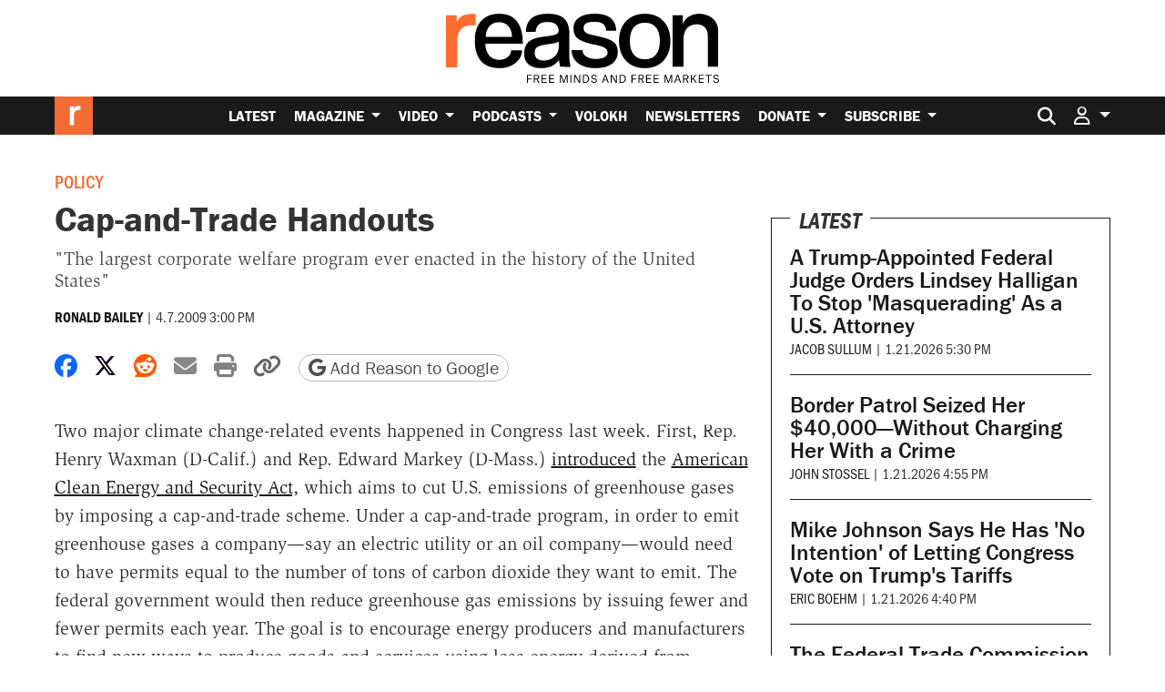

--- FILE ---
content_type: text/html; charset=utf-8
request_url: https://www.google.com/recaptcha/api2/anchor?ar=1&k=6LeMnkUaAAAAALL8T1-XAyB7vxpOeTExu6KwR48-&co=aHR0cHM6Ly9yZWFzb24uY29tOjQ0Mw..&hl=en&v=PoyoqOPhxBO7pBk68S4YbpHZ&size=invisible&anchor-ms=20000&execute-ms=30000&cb=8eybp4c8h37k
body_size: 48752
content:
<!DOCTYPE HTML><html dir="ltr" lang="en"><head><meta http-equiv="Content-Type" content="text/html; charset=UTF-8">
<meta http-equiv="X-UA-Compatible" content="IE=edge">
<title>reCAPTCHA</title>
<style type="text/css">
/* cyrillic-ext */
@font-face {
  font-family: 'Roboto';
  font-style: normal;
  font-weight: 400;
  font-stretch: 100%;
  src: url(//fonts.gstatic.com/s/roboto/v48/KFO7CnqEu92Fr1ME7kSn66aGLdTylUAMa3GUBHMdazTgWw.woff2) format('woff2');
  unicode-range: U+0460-052F, U+1C80-1C8A, U+20B4, U+2DE0-2DFF, U+A640-A69F, U+FE2E-FE2F;
}
/* cyrillic */
@font-face {
  font-family: 'Roboto';
  font-style: normal;
  font-weight: 400;
  font-stretch: 100%;
  src: url(//fonts.gstatic.com/s/roboto/v48/KFO7CnqEu92Fr1ME7kSn66aGLdTylUAMa3iUBHMdazTgWw.woff2) format('woff2');
  unicode-range: U+0301, U+0400-045F, U+0490-0491, U+04B0-04B1, U+2116;
}
/* greek-ext */
@font-face {
  font-family: 'Roboto';
  font-style: normal;
  font-weight: 400;
  font-stretch: 100%;
  src: url(//fonts.gstatic.com/s/roboto/v48/KFO7CnqEu92Fr1ME7kSn66aGLdTylUAMa3CUBHMdazTgWw.woff2) format('woff2');
  unicode-range: U+1F00-1FFF;
}
/* greek */
@font-face {
  font-family: 'Roboto';
  font-style: normal;
  font-weight: 400;
  font-stretch: 100%;
  src: url(//fonts.gstatic.com/s/roboto/v48/KFO7CnqEu92Fr1ME7kSn66aGLdTylUAMa3-UBHMdazTgWw.woff2) format('woff2');
  unicode-range: U+0370-0377, U+037A-037F, U+0384-038A, U+038C, U+038E-03A1, U+03A3-03FF;
}
/* math */
@font-face {
  font-family: 'Roboto';
  font-style: normal;
  font-weight: 400;
  font-stretch: 100%;
  src: url(//fonts.gstatic.com/s/roboto/v48/KFO7CnqEu92Fr1ME7kSn66aGLdTylUAMawCUBHMdazTgWw.woff2) format('woff2');
  unicode-range: U+0302-0303, U+0305, U+0307-0308, U+0310, U+0312, U+0315, U+031A, U+0326-0327, U+032C, U+032F-0330, U+0332-0333, U+0338, U+033A, U+0346, U+034D, U+0391-03A1, U+03A3-03A9, U+03B1-03C9, U+03D1, U+03D5-03D6, U+03F0-03F1, U+03F4-03F5, U+2016-2017, U+2034-2038, U+203C, U+2040, U+2043, U+2047, U+2050, U+2057, U+205F, U+2070-2071, U+2074-208E, U+2090-209C, U+20D0-20DC, U+20E1, U+20E5-20EF, U+2100-2112, U+2114-2115, U+2117-2121, U+2123-214F, U+2190, U+2192, U+2194-21AE, U+21B0-21E5, U+21F1-21F2, U+21F4-2211, U+2213-2214, U+2216-22FF, U+2308-230B, U+2310, U+2319, U+231C-2321, U+2336-237A, U+237C, U+2395, U+239B-23B7, U+23D0, U+23DC-23E1, U+2474-2475, U+25AF, U+25B3, U+25B7, U+25BD, U+25C1, U+25CA, U+25CC, U+25FB, U+266D-266F, U+27C0-27FF, U+2900-2AFF, U+2B0E-2B11, U+2B30-2B4C, U+2BFE, U+3030, U+FF5B, U+FF5D, U+1D400-1D7FF, U+1EE00-1EEFF;
}
/* symbols */
@font-face {
  font-family: 'Roboto';
  font-style: normal;
  font-weight: 400;
  font-stretch: 100%;
  src: url(//fonts.gstatic.com/s/roboto/v48/KFO7CnqEu92Fr1ME7kSn66aGLdTylUAMaxKUBHMdazTgWw.woff2) format('woff2');
  unicode-range: U+0001-000C, U+000E-001F, U+007F-009F, U+20DD-20E0, U+20E2-20E4, U+2150-218F, U+2190, U+2192, U+2194-2199, U+21AF, U+21E6-21F0, U+21F3, U+2218-2219, U+2299, U+22C4-22C6, U+2300-243F, U+2440-244A, U+2460-24FF, U+25A0-27BF, U+2800-28FF, U+2921-2922, U+2981, U+29BF, U+29EB, U+2B00-2BFF, U+4DC0-4DFF, U+FFF9-FFFB, U+10140-1018E, U+10190-1019C, U+101A0, U+101D0-101FD, U+102E0-102FB, U+10E60-10E7E, U+1D2C0-1D2D3, U+1D2E0-1D37F, U+1F000-1F0FF, U+1F100-1F1AD, U+1F1E6-1F1FF, U+1F30D-1F30F, U+1F315, U+1F31C, U+1F31E, U+1F320-1F32C, U+1F336, U+1F378, U+1F37D, U+1F382, U+1F393-1F39F, U+1F3A7-1F3A8, U+1F3AC-1F3AF, U+1F3C2, U+1F3C4-1F3C6, U+1F3CA-1F3CE, U+1F3D4-1F3E0, U+1F3ED, U+1F3F1-1F3F3, U+1F3F5-1F3F7, U+1F408, U+1F415, U+1F41F, U+1F426, U+1F43F, U+1F441-1F442, U+1F444, U+1F446-1F449, U+1F44C-1F44E, U+1F453, U+1F46A, U+1F47D, U+1F4A3, U+1F4B0, U+1F4B3, U+1F4B9, U+1F4BB, U+1F4BF, U+1F4C8-1F4CB, U+1F4D6, U+1F4DA, U+1F4DF, U+1F4E3-1F4E6, U+1F4EA-1F4ED, U+1F4F7, U+1F4F9-1F4FB, U+1F4FD-1F4FE, U+1F503, U+1F507-1F50B, U+1F50D, U+1F512-1F513, U+1F53E-1F54A, U+1F54F-1F5FA, U+1F610, U+1F650-1F67F, U+1F687, U+1F68D, U+1F691, U+1F694, U+1F698, U+1F6AD, U+1F6B2, U+1F6B9-1F6BA, U+1F6BC, U+1F6C6-1F6CF, U+1F6D3-1F6D7, U+1F6E0-1F6EA, U+1F6F0-1F6F3, U+1F6F7-1F6FC, U+1F700-1F7FF, U+1F800-1F80B, U+1F810-1F847, U+1F850-1F859, U+1F860-1F887, U+1F890-1F8AD, U+1F8B0-1F8BB, U+1F8C0-1F8C1, U+1F900-1F90B, U+1F93B, U+1F946, U+1F984, U+1F996, U+1F9E9, U+1FA00-1FA6F, U+1FA70-1FA7C, U+1FA80-1FA89, U+1FA8F-1FAC6, U+1FACE-1FADC, U+1FADF-1FAE9, U+1FAF0-1FAF8, U+1FB00-1FBFF;
}
/* vietnamese */
@font-face {
  font-family: 'Roboto';
  font-style: normal;
  font-weight: 400;
  font-stretch: 100%;
  src: url(//fonts.gstatic.com/s/roboto/v48/KFO7CnqEu92Fr1ME7kSn66aGLdTylUAMa3OUBHMdazTgWw.woff2) format('woff2');
  unicode-range: U+0102-0103, U+0110-0111, U+0128-0129, U+0168-0169, U+01A0-01A1, U+01AF-01B0, U+0300-0301, U+0303-0304, U+0308-0309, U+0323, U+0329, U+1EA0-1EF9, U+20AB;
}
/* latin-ext */
@font-face {
  font-family: 'Roboto';
  font-style: normal;
  font-weight: 400;
  font-stretch: 100%;
  src: url(//fonts.gstatic.com/s/roboto/v48/KFO7CnqEu92Fr1ME7kSn66aGLdTylUAMa3KUBHMdazTgWw.woff2) format('woff2');
  unicode-range: U+0100-02BA, U+02BD-02C5, U+02C7-02CC, U+02CE-02D7, U+02DD-02FF, U+0304, U+0308, U+0329, U+1D00-1DBF, U+1E00-1E9F, U+1EF2-1EFF, U+2020, U+20A0-20AB, U+20AD-20C0, U+2113, U+2C60-2C7F, U+A720-A7FF;
}
/* latin */
@font-face {
  font-family: 'Roboto';
  font-style: normal;
  font-weight: 400;
  font-stretch: 100%;
  src: url(//fonts.gstatic.com/s/roboto/v48/KFO7CnqEu92Fr1ME7kSn66aGLdTylUAMa3yUBHMdazQ.woff2) format('woff2');
  unicode-range: U+0000-00FF, U+0131, U+0152-0153, U+02BB-02BC, U+02C6, U+02DA, U+02DC, U+0304, U+0308, U+0329, U+2000-206F, U+20AC, U+2122, U+2191, U+2193, U+2212, U+2215, U+FEFF, U+FFFD;
}
/* cyrillic-ext */
@font-face {
  font-family: 'Roboto';
  font-style: normal;
  font-weight: 500;
  font-stretch: 100%;
  src: url(//fonts.gstatic.com/s/roboto/v48/KFO7CnqEu92Fr1ME7kSn66aGLdTylUAMa3GUBHMdazTgWw.woff2) format('woff2');
  unicode-range: U+0460-052F, U+1C80-1C8A, U+20B4, U+2DE0-2DFF, U+A640-A69F, U+FE2E-FE2F;
}
/* cyrillic */
@font-face {
  font-family: 'Roboto';
  font-style: normal;
  font-weight: 500;
  font-stretch: 100%;
  src: url(//fonts.gstatic.com/s/roboto/v48/KFO7CnqEu92Fr1ME7kSn66aGLdTylUAMa3iUBHMdazTgWw.woff2) format('woff2');
  unicode-range: U+0301, U+0400-045F, U+0490-0491, U+04B0-04B1, U+2116;
}
/* greek-ext */
@font-face {
  font-family: 'Roboto';
  font-style: normal;
  font-weight: 500;
  font-stretch: 100%;
  src: url(//fonts.gstatic.com/s/roboto/v48/KFO7CnqEu92Fr1ME7kSn66aGLdTylUAMa3CUBHMdazTgWw.woff2) format('woff2');
  unicode-range: U+1F00-1FFF;
}
/* greek */
@font-face {
  font-family: 'Roboto';
  font-style: normal;
  font-weight: 500;
  font-stretch: 100%;
  src: url(//fonts.gstatic.com/s/roboto/v48/KFO7CnqEu92Fr1ME7kSn66aGLdTylUAMa3-UBHMdazTgWw.woff2) format('woff2');
  unicode-range: U+0370-0377, U+037A-037F, U+0384-038A, U+038C, U+038E-03A1, U+03A3-03FF;
}
/* math */
@font-face {
  font-family: 'Roboto';
  font-style: normal;
  font-weight: 500;
  font-stretch: 100%;
  src: url(//fonts.gstatic.com/s/roboto/v48/KFO7CnqEu92Fr1ME7kSn66aGLdTylUAMawCUBHMdazTgWw.woff2) format('woff2');
  unicode-range: U+0302-0303, U+0305, U+0307-0308, U+0310, U+0312, U+0315, U+031A, U+0326-0327, U+032C, U+032F-0330, U+0332-0333, U+0338, U+033A, U+0346, U+034D, U+0391-03A1, U+03A3-03A9, U+03B1-03C9, U+03D1, U+03D5-03D6, U+03F0-03F1, U+03F4-03F5, U+2016-2017, U+2034-2038, U+203C, U+2040, U+2043, U+2047, U+2050, U+2057, U+205F, U+2070-2071, U+2074-208E, U+2090-209C, U+20D0-20DC, U+20E1, U+20E5-20EF, U+2100-2112, U+2114-2115, U+2117-2121, U+2123-214F, U+2190, U+2192, U+2194-21AE, U+21B0-21E5, U+21F1-21F2, U+21F4-2211, U+2213-2214, U+2216-22FF, U+2308-230B, U+2310, U+2319, U+231C-2321, U+2336-237A, U+237C, U+2395, U+239B-23B7, U+23D0, U+23DC-23E1, U+2474-2475, U+25AF, U+25B3, U+25B7, U+25BD, U+25C1, U+25CA, U+25CC, U+25FB, U+266D-266F, U+27C0-27FF, U+2900-2AFF, U+2B0E-2B11, U+2B30-2B4C, U+2BFE, U+3030, U+FF5B, U+FF5D, U+1D400-1D7FF, U+1EE00-1EEFF;
}
/* symbols */
@font-face {
  font-family: 'Roboto';
  font-style: normal;
  font-weight: 500;
  font-stretch: 100%;
  src: url(//fonts.gstatic.com/s/roboto/v48/KFO7CnqEu92Fr1ME7kSn66aGLdTylUAMaxKUBHMdazTgWw.woff2) format('woff2');
  unicode-range: U+0001-000C, U+000E-001F, U+007F-009F, U+20DD-20E0, U+20E2-20E4, U+2150-218F, U+2190, U+2192, U+2194-2199, U+21AF, U+21E6-21F0, U+21F3, U+2218-2219, U+2299, U+22C4-22C6, U+2300-243F, U+2440-244A, U+2460-24FF, U+25A0-27BF, U+2800-28FF, U+2921-2922, U+2981, U+29BF, U+29EB, U+2B00-2BFF, U+4DC0-4DFF, U+FFF9-FFFB, U+10140-1018E, U+10190-1019C, U+101A0, U+101D0-101FD, U+102E0-102FB, U+10E60-10E7E, U+1D2C0-1D2D3, U+1D2E0-1D37F, U+1F000-1F0FF, U+1F100-1F1AD, U+1F1E6-1F1FF, U+1F30D-1F30F, U+1F315, U+1F31C, U+1F31E, U+1F320-1F32C, U+1F336, U+1F378, U+1F37D, U+1F382, U+1F393-1F39F, U+1F3A7-1F3A8, U+1F3AC-1F3AF, U+1F3C2, U+1F3C4-1F3C6, U+1F3CA-1F3CE, U+1F3D4-1F3E0, U+1F3ED, U+1F3F1-1F3F3, U+1F3F5-1F3F7, U+1F408, U+1F415, U+1F41F, U+1F426, U+1F43F, U+1F441-1F442, U+1F444, U+1F446-1F449, U+1F44C-1F44E, U+1F453, U+1F46A, U+1F47D, U+1F4A3, U+1F4B0, U+1F4B3, U+1F4B9, U+1F4BB, U+1F4BF, U+1F4C8-1F4CB, U+1F4D6, U+1F4DA, U+1F4DF, U+1F4E3-1F4E6, U+1F4EA-1F4ED, U+1F4F7, U+1F4F9-1F4FB, U+1F4FD-1F4FE, U+1F503, U+1F507-1F50B, U+1F50D, U+1F512-1F513, U+1F53E-1F54A, U+1F54F-1F5FA, U+1F610, U+1F650-1F67F, U+1F687, U+1F68D, U+1F691, U+1F694, U+1F698, U+1F6AD, U+1F6B2, U+1F6B9-1F6BA, U+1F6BC, U+1F6C6-1F6CF, U+1F6D3-1F6D7, U+1F6E0-1F6EA, U+1F6F0-1F6F3, U+1F6F7-1F6FC, U+1F700-1F7FF, U+1F800-1F80B, U+1F810-1F847, U+1F850-1F859, U+1F860-1F887, U+1F890-1F8AD, U+1F8B0-1F8BB, U+1F8C0-1F8C1, U+1F900-1F90B, U+1F93B, U+1F946, U+1F984, U+1F996, U+1F9E9, U+1FA00-1FA6F, U+1FA70-1FA7C, U+1FA80-1FA89, U+1FA8F-1FAC6, U+1FACE-1FADC, U+1FADF-1FAE9, U+1FAF0-1FAF8, U+1FB00-1FBFF;
}
/* vietnamese */
@font-face {
  font-family: 'Roboto';
  font-style: normal;
  font-weight: 500;
  font-stretch: 100%;
  src: url(//fonts.gstatic.com/s/roboto/v48/KFO7CnqEu92Fr1ME7kSn66aGLdTylUAMa3OUBHMdazTgWw.woff2) format('woff2');
  unicode-range: U+0102-0103, U+0110-0111, U+0128-0129, U+0168-0169, U+01A0-01A1, U+01AF-01B0, U+0300-0301, U+0303-0304, U+0308-0309, U+0323, U+0329, U+1EA0-1EF9, U+20AB;
}
/* latin-ext */
@font-face {
  font-family: 'Roboto';
  font-style: normal;
  font-weight: 500;
  font-stretch: 100%;
  src: url(//fonts.gstatic.com/s/roboto/v48/KFO7CnqEu92Fr1ME7kSn66aGLdTylUAMa3KUBHMdazTgWw.woff2) format('woff2');
  unicode-range: U+0100-02BA, U+02BD-02C5, U+02C7-02CC, U+02CE-02D7, U+02DD-02FF, U+0304, U+0308, U+0329, U+1D00-1DBF, U+1E00-1E9F, U+1EF2-1EFF, U+2020, U+20A0-20AB, U+20AD-20C0, U+2113, U+2C60-2C7F, U+A720-A7FF;
}
/* latin */
@font-face {
  font-family: 'Roboto';
  font-style: normal;
  font-weight: 500;
  font-stretch: 100%;
  src: url(//fonts.gstatic.com/s/roboto/v48/KFO7CnqEu92Fr1ME7kSn66aGLdTylUAMa3yUBHMdazQ.woff2) format('woff2');
  unicode-range: U+0000-00FF, U+0131, U+0152-0153, U+02BB-02BC, U+02C6, U+02DA, U+02DC, U+0304, U+0308, U+0329, U+2000-206F, U+20AC, U+2122, U+2191, U+2193, U+2212, U+2215, U+FEFF, U+FFFD;
}
/* cyrillic-ext */
@font-face {
  font-family: 'Roboto';
  font-style: normal;
  font-weight: 900;
  font-stretch: 100%;
  src: url(//fonts.gstatic.com/s/roboto/v48/KFO7CnqEu92Fr1ME7kSn66aGLdTylUAMa3GUBHMdazTgWw.woff2) format('woff2');
  unicode-range: U+0460-052F, U+1C80-1C8A, U+20B4, U+2DE0-2DFF, U+A640-A69F, U+FE2E-FE2F;
}
/* cyrillic */
@font-face {
  font-family: 'Roboto';
  font-style: normal;
  font-weight: 900;
  font-stretch: 100%;
  src: url(//fonts.gstatic.com/s/roboto/v48/KFO7CnqEu92Fr1ME7kSn66aGLdTylUAMa3iUBHMdazTgWw.woff2) format('woff2');
  unicode-range: U+0301, U+0400-045F, U+0490-0491, U+04B0-04B1, U+2116;
}
/* greek-ext */
@font-face {
  font-family: 'Roboto';
  font-style: normal;
  font-weight: 900;
  font-stretch: 100%;
  src: url(//fonts.gstatic.com/s/roboto/v48/KFO7CnqEu92Fr1ME7kSn66aGLdTylUAMa3CUBHMdazTgWw.woff2) format('woff2');
  unicode-range: U+1F00-1FFF;
}
/* greek */
@font-face {
  font-family: 'Roboto';
  font-style: normal;
  font-weight: 900;
  font-stretch: 100%;
  src: url(//fonts.gstatic.com/s/roboto/v48/KFO7CnqEu92Fr1ME7kSn66aGLdTylUAMa3-UBHMdazTgWw.woff2) format('woff2');
  unicode-range: U+0370-0377, U+037A-037F, U+0384-038A, U+038C, U+038E-03A1, U+03A3-03FF;
}
/* math */
@font-face {
  font-family: 'Roboto';
  font-style: normal;
  font-weight: 900;
  font-stretch: 100%;
  src: url(//fonts.gstatic.com/s/roboto/v48/KFO7CnqEu92Fr1ME7kSn66aGLdTylUAMawCUBHMdazTgWw.woff2) format('woff2');
  unicode-range: U+0302-0303, U+0305, U+0307-0308, U+0310, U+0312, U+0315, U+031A, U+0326-0327, U+032C, U+032F-0330, U+0332-0333, U+0338, U+033A, U+0346, U+034D, U+0391-03A1, U+03A3-03A9, U+03B1-03C9, U+03D1, U+03D5-03D6, U+03F0-03F1, U+03F4-03F5, U+2016-2017, U+2034-2038, U+203C, U+2040, U+2043, U+2047, U+2050, U+2057, U+205F, U+2070-2071, U+2074-208E, U+2090-209C, U+20D0-20DC, U+20E1, U+20E5-20EF, U+2100-2112, U+2114-2115, U+2117-2121, U+2123-214F, U+2190, U+2192, U+2194-21AE, U+21B0-21E5, U+21F1-21F2, U+21F4-2211, U+2213-2214, U+2216-22FF, U+2308-230B, U+2310, U+2319, U+231C-2321, U+2336-237A, U+237C, U+2395, U+239B-23B7, U+23D0, U+23DC-23E1, U+2474-2475, U+25AF, U+25B3, U+25B7, U+25BD, U+25C1, U+25CA, U+25CC, U+25FB, U+266D-266F, U+27C0-27FF, U+2900-2AFF, U+2B0E-2B11, U+2B30-2B4C, U+2BFE, U+3030, U+FF5B, U+FF5D, U+1D400-1D7FF, U+1EE00-1EEFF;
}
/* symbols */
@font-face {
  font-family: 'Roboto';
  font-style: normal;
  font-weight: 900;
  font-stretch: 100%;
  src: url(//fonts.gstatic.com/s/roboto/v48/KFO7CnqEu92Fr1ME7kSn66aGLdTylUAMaxKUBHMdazTgWw.woff2) format('woff2');
  unicode-range: U+0001-000C, U+000E-001F, U+007F-009F, U+20DD-20E0, U+20E2-20E4, U+2150-218F, U+2190, U+2192, U+2194-2199, U+21AF, U+21E6-21F0, U+21F3, U+2218-2219, U+2299, U+22C4-22C6, U+2300-243F, U+2440-244A, U+2460-24FF, U+25A0-27BF, U+2800-28FF, U+2921-2922, U+2981, U+29BF, U+29EB, U+2B00-2BFF, U+4DC0-4DFF, U+FFF9-FFFB, U+10140-1018E, U+10190-1019C, U+101A0, U+101D0-101FD, U+102E0-102FB, U+10E60-10E7E, U+1D2C0-1D2D3, U+1D2E0-1D37F, U+1F000-1F0FF, U+1F100-1F1AD, U+1F1E6-1F1FF, U+1F30D-1F30F, U+1F315, U+1F31C, U+1F31E, U+1F320-1F32C, U+1F336, U+1F378, U+1F37D, U+1F382, U+1F393-1F39F, U+1F3A7-1F3A8, U+1F3AC-1F3AF, U+1F3C2, U+1F3C4-1F3C6, U+1F3CA-1F3CE, U+1F3D4-1F3E0, U+1F3ED, U+1F3F1-1F3F3, U+1F3F5-1F3F7, U+1F408, U+1F415, U+1F41F, U+1F426, U+1F43F, U+1F441-1F442, U+1F444, U+1F446-1F449, U+1F44C-1F44E, U+1F453, U+1F46A, U+1F47D, U+1F4A3, U+1F4B0, U+1F4B3, U+1F4B9, U+1F4BB, U+1F4BF, U+1F4C8-1F4CB, U+1F4D6, U+1F4DA, U+1F4DF, U+1F4E3-1F4E6, U+1F4EA-1F4ED, U+1F4F7, U+1F4F9-1F4FB, U+1F4FD-1F4FE, U+1F503, U+1F507-1F50B, U+1F50D, U+1F512-1F513, U+1F53E-1F54A, U+1F54F-1F5FA, U+1F610, U+1F650-1F67F, U+1F687, U+1F68D, U+1F691, U+1F694, U+1F698, U+1F6AD, U+1F6B2, U+1F6B9-1F6BA, U+1F6BC, U+1F6C6-1F6CF, U+1F6D3-1F6D7, U+1F6E0-1F6EA, U+1F6F0-1F6F3, U+1F6F7-1F6FC, U+1F700-1F7FF, U+1F800-1F80B, U+1F810-1F847, U+1F850-1F859, U+1F860-1F887, U+1F890-1F8AD, U+1F8B0-1F8BB, U+1F8C0-1F8C1, U+1F900-1F90B, U+1F93B, U+1F946, U+1F984, U+1F996, U+1F9E9, U+1FA00-1FA6F, U+1FA70-1FA7C, U+1FA80-1FA89, U+1FA8F-1FAC6, U+1FACE-1FADC, U+1FADF-1FAE9, U+1FAF0-1FAF8, U+1FB00-1FBFF;
}
/* vietnamese */
@font-face {
  font-family: 'Roboto';
  font-style: normal;
  font-weight: 900;
  font-stretch: 100%;
  src: url(//fonts.gstatic.com/s/roboto/v48/KFO7CnqEu92Fr1ME7kSn66aGLdTylUAMa3OUBHMdazTgWw.woff2) format('woff2');
  unicode-range: U+0102-0103, U+0110-0111, U+0128-0129, U+0168-0169, U+01A0-01A1, U+01AF-01B0, U+0300-0301, U+0303-0304, U+0308-0309, U+0323, U+0329, U+1EA0-1EF9, U+20AB;
}
/* latin-ext */
@font-face {
  font-family: 'Roboto';
  font-style: normal;
  font-weight: 900;
  font-stretch: 100%;
  src: url(//fonts.gstatic.com/s/roboto/v48/KFO7CnqEu92Fr1ME7kSn66aGLdTylUAMa3KUBHMdazTgWw.woff2) format('woff2');
  unicode-range: U+0100-02BA, U+02BD-02C5, U+02C7-02CC, U+02CE-02D7, U+02DD-02FF, U+0304, U+0308, U+0329, U+1D00-1DBF, U+1E00-1E9F, U+1EF2-1EFF, U+2020, U+20A0-20AB, U+20AD-20C0, U+2113, U+2C60-2C7F, U+A720-A7FF;
}
/* latin */
@font-face {
  font-family: 'Roboto';
  font-style: normal;
  font-weight: 900;
  font-stretch: 100%;
  src: url(//fonts.gstatic.com/s/roboto/v48/KFO7CnqEu92Fr1ME7kSn66aGLdTylUAMa3yUBHMdazQ.woff2) format('woff2');
  unicode-range: U+0000-00FF, U+0131, U+0152-0153, U+02BB-02BC, U+02C6, U+02DA, U+02DC, U+0304, U+0308, U+0329, U+2000-206F, U+20AC, U+2122, U+2191, U+2193, U+2212, U+2215, U+FEFF, U+FFFD;
}

</style>
<link rel="stylesheet" type="text/css" href="https://www.gstatic.com/recaptcha/releases/PoyoqOPhxBO7pBk68S4YbpHZ/styles__ltr.css">
<script nonce="wPOOfzasi8tnmZ8naIZFfg" type="text/javascript">window['__recaptcha_api'] = 'https://www.google.com/recaptcha/api2/';</script>
<script type="text/javascript" src="https://www.gstatic.com/recaptcha/releases/PoyoqOPhxBO7pBk68S4YbpHZ/recaptcha__en.js" nonce="wPOOfzasi8tnmZ8naIZFfg">
      
    </script></head>
<body><div id="rc-anchor-alert" class="rc-anchor-alert"></div>
<input type="hidden" id="recaptcha-token" value="[base64]">
<script type="text/javascript" nonce="wPOOfzasi8tnmZ8naIZFfg">
      recaptcha.anchor.Main.init("[\x22ainput\x22,[\x22bgdata\x22,\x22\x22,\[base64]/[base64]/[base64]/[base64]/[base64]/[base64]/KGcoTywyNTMsTy5PKSxVRyhPLEMpKTpnKE8sMjUzLEMpLE8pKSxsKSksTykpfSxieT1mdW5jdGlvbihDLE8sdSxsKXtmb3IobD0odT1SKEMpLDApO08+MDtPLS0pbD1sPDw4fFooQyk7ZyhDLHUsbCl9LFVHPWZ1bmN0aW9uKEMsTyl7Qy5pLmxlbmd0aD4xMDQ/[base64]/[base64]/[base64]/[base64]/[base64]/[base64]/[base64]\\u003d\x22,\[base64]\x22,\[base64]/[base64]/CcKJF2vDjRFGwp7DtsOyEVzCgBTChcOFHsK6bMKdXsOmwovCqU43wpY0wqPDrn3CjMO/[base64]/wpjCv050wrPDjcOiCsOGSMOMJ8OGE8ODw4VJwpfCvMOCw5/CrcO6w4/DncOlUMKNw5Qtw6xaBsKdw6c/wpzDhg87X1opw4RDwqpMJhl5esOCwobCg8Kfw6TCmSDDpTgkJMOlacOCQMO7w4nCmMOTWS3Do2NvKyvDs8OWG8OuL20FaMO/KlbDi8OQIsKuwqbCosOfH8KYw6LDnmTDkibCvFXCuMOdw7jDlsKgM2UCHXtyIwzClMOzw6vCsMKEwp/DtcOLTsKJFyliJkkqwpwracObIiXDh8KBwokRw6vChFAnwrXCt8K/wpzCmjvDn8OCw63DscO9wp5kwpdsCMKRwo7DmMKzPcO/OMOXwrXCosO0GEPCuDzDh1fCoMOFw5R9GkpMAcO3wqwSFMKCwrzDk8OGfDzDsMO/TcOBwpXCjMKGQsKtHSgMfijCl8OncsKfe0xpw7nCmSkoPsOrGDhywovDicOqYWHCj8K/w651N8KrVsO3woZCw4p/[base64]/[base64]/GMOHEcODw6bCtsKxwoHDkBhUw6/DnmU2HcOAf8KCIcKmB8OoFxZNW8Opw6rDsMO7w5fCvcKqY2hqT8KAe1dUwrzDnsKJwqPCmsKuIcOdFyd8SBE1UWBcS8OmQ8KLwqHCtsOXwrpMw7bCusO/w5ddScOeYMOrRsOSwpIOwpvClcO4wpbDssO/w7slA0rCqHjChMOHS1vCqcK7w5nDrwfDvkbCt8KqwoVfBcOgT8O1w4nCv3XDnBpEw5zDq8KrZcKuw7/DpsOPwqIlJ8Oyw5HCoMOpKsKtwqtPZMKXUxLDjMKkw63DhTofwqfDmMKNeU3DkSbCoMK8w500wpl7dMKVwo1IWMOLJDfCoMKiRybCjk/CmAsWVMKZbmfDqQ/CoQvDliDCgF7DkDkFScOVEcOGwqXCgsO2wojCmR/CmWrDuRXDhcKIw4srb07DkS/DnwzDt8KSRcOUwrBXw5hwTMKjL1xPw6JwaHZsw7DCrMOaD8KkGizDjk/CkcOhwoXCvwpswrTDnXrDlV4BJybDokEZVhjDncODCcO2w6Qaw7UMw5c5QQtZNm3Ch8K4w73Cmkl5w4LCgBTDtTPDh8KCw7cYDW8GY8K9w67Dt8K0aMOvw7tlwrUlw6RRMMK/wp1Zw7Uiw5lJPMODPDVXdcKKw7wZwojDgcO2wromw6DDmi7DhzjCgsOhKVNFB8OeQcK6GEs6w4dbwqZ5w6sbwpUFwqHCswfDpsObBMKBw7h4w6fChMKRYsKJw43DsgBQWSbDvx3CuMOIO8O/GcOwKBdgw6knw7rDp3IhwoXDkU1FbMO7RVXCm8OFAcOrSEthLcOAw7Qww7ERw6zDsyTDszsiw4Q9anLCkMOCw73DicKUwqoeRAddw4VAwpzDgsORw6YYwoEWwqbCuWwOw4V9w5Vzw7cww6JRw4rCvsKcIF7CoU97wphhVykZwr3CrsOkKMKWAU/DmMKOIcKcwpPCnsOuCcK0w4bCoMO1wqlqw78wIsKsw6J9wqgdNltCKV5XC8K1THDDpsO7WcK7c8KSw404w6xvZikFQMOtwqDDuyE5JsKkwr/Cg8OIwqTClQMIw6jCv1gcw70/wocBwqnDgsKqwpNwKcKKLg9OSi/DhCpJw7AHPnFiwp/Dj8KNw5zDoSIaw5rChMOoARHCs8OAw5fDnMOkwpHCj3zDl8KtdMOATsKIw4/[base64]/Cm31mKHtkOmzCskJKZmHDpi3DmVx0w6DDnVFTw73CncK3a19lwr7CrMK2w7hTw4tgw7xqfsOYwrjCpg7CmFnCrlFIw6vDiyTDpMO+wocQwopsQsKgwpvDiMKawphsw5w0w6HDnhHChABNQi7CqMOIw5/Ch8KQNsOcwr/Du3jDh8KtdcK9H30Hw6fCscKSHQsqKcKyeypcwpMhwqAZwrY8eMORI1jCjsKzw5wZFcKpRCsjw40OwrnDvDhLZsKjPU7CisOeFnTCr8KXCiBTwr16w70decKVw63CpsOzEsOCci4Ow5bDtsO3w4glPMKkwpEJw5/[base64]/DoWPDnWHDiC1kU8KwO18lIUwtw4lxP8KJwrQ+U8KpMAweLjXDogzCocKUFC3CviA0JMKVC23DoMOCM1vDjsOZV8OiDwclw5rDmcO/[base64]/[base64]/[base64]/CksOkw61Qd0zCkcK+woXCusOowowkeMO/LjXDk8KNHxx8wqAbTz4xXMOYL8OXPk3Di2kyVEfDqXtGw48LCErDhcOtM8Orwp/DgGTCpMOqw4bCsMKfAQZxwpDCvcK3wqhLwqNsCsKvD8OzYMOUw5VwwqbDj03Cu8OwMTzCrU3CjsKsZD3DusOBS8O8w7TCrMO2wq0MwpFFRlLDgcO7Jg0PwonCsSTClkHChnsMFyNzwrPDvUsScmPDmmTDpcOoUmpQw4Z1SgoQNsKnAsO9G3/CsnHDrsOcw6I+w5dGKHZMw4oEw7jCgB3Cu0wcPcOuemYvwo8Ta8K5HsK6w7HClCkRwpZlwpfCrXDCvlTDjMOzMVzDtifClndKw4FzWC3DisOLwpIpDcOMw73Di23Ck1DCgRduXsOWecOec8OIW3ojGHBNwrMxwpTDrTcoB8O8woHDq8OqwrhLTMOmG8Kiw4I/w5s0L8KtwoLDi1XDlxjDusOEchbCtsKUM8Kywq3CrVwFGGDDvBfCv8OKwpFROMOWbMKZwr9pw5lsakvCmcOaFMKpFysCw5HDi1Z5w5p7c0nChg5cw6N9w6Vdw71Tf2DCvS3Dr8Obw6fCtMOlw4LCk0jCrcODwrlvw7xlw4EEa8KcWMKTP8KMT37CksOPw7/CkiTDrcKJw5k2w6TCmS3DnMKywpjCrsOFw5/DhsK5TMKUAMO3QWgSwqUdw5x1K1DCvW7ChCXCi8O6w4JVbsO7DEATwocFHcOrJwsIw6zCicKfwqPCuMKaw5krZcONwrnDkyTDvcOUeMOAbDTCsMO0IBLCkcKuw59Ewp3CrMOZwrEPFBrDjMKecCxrw7zCjwwfw6HDmzsGQio6w6Nrwp5ye8OkPX/CrUHDocOaw4rCpCtTwqfDnsKVw57DocOCWsOHc1TCucKswqDCpsOAw5hqwrnCrisdc1RIw53Dr8KWfhgnFsK/wqddam/DtcO1E0DCq2IXwr4zw5U4w5JTHVc7w6PDpMKccTPDmjQ9wqPChD9YfMK8w77CjsKDw5JBw74pYsOZKijDoD7DtRA/OsKtw7Amw57DhHV7w4ZNFcO1w6LCi8KmMwnDhVpzwpHCl2dgwr9Ibh3DgnjCnsOdw6fCo0jCuBzDszB7csKFwrTCmsOHw4vCgWUAw63DusOfYhbDiMOIwrfCicKHXlAowqTCrCA2LFkzw5TCm8OewqTCshtWDXfDkivDssKTB8KaBHN/[base64]/DtcKwEFNxB8KTwpjDtBgLwofDh8O/w4Zew63CugZcFMKzUMOPMW3DkMKPektCwrAbf8OuGk7DsH5SwpMWwqQRwq1uWyTCngjCgzXDiQ/[base64]/V0TDoHjDosKIwr7DrQ9Jw6TCvcKSwrUEPMKxwofDriPDglzDrBo/wozDnXbDnnwoGsK4TcKPwpfCpn/DiCLDk8KiwqYlwpxJMsOew4Q+w5c5ecKewpgoU8OdcnM+G8O0HsK4CC4dwoYnw7zCpMKxwqJ5w6rDuS7DlT0RTTjCuGLDhcKgw6chwrbCjRXDtQACwpHDpsKYw4DCtVELwrLDtyXCi8K5HcO1w4fDm8KQwr/[base64]/Cg8KywpRHAsOZE8K5JSXCqMK+fsK2w7BLw4fDrx9zwpMiKWLDoEh7w4YoMRZFT3jCssKuwpDDnsOcZR90wpzCsxFlQsOyAjlZw5l8wqnCqkDCpW7DhG7CmsOPwrEkw7ZLwr/CoMOpZcOyeH7Cl8K6wqkMw4JYwqRdw4sUwpcZw4Ucwoc7EW0EwroYXDEnazDCrTg3w7DDv8KCw4/CmcK1YcOcCsOQw6MRwoZtVlvCiCA1MUwZwq7DlwUCwqbDtcK2w7sYdQp3wr7CvcK1Z0vCpcKzWsOlCj/DhFE6HWzDncOrY21EQsKKb3bDk8O0d8KUXVfCr00Qw5rCmsO9D8O8w43DkRjCjcKCcGXCtkFiw79bwqlIwoJYdcOKOFwRczMew4EnFB/DncKlbMODwpDDt8Kzwol2GADDlFzDuGB4eVfDkMOOMMKkwowzV8KpOMKMRMKTwqQdSAcodwbDksKpw7Ywwp7CgMKTwoFxwpZ8w54ZOcKxw5ceZsK8w4gZFG7DtTtFLzDChmrCjhk6w7LClBDCl8K8w7/CtAA9VsKAfWswUMO2RMOkwovCksOgw64pw4bClsKyTQnDum1FwpzDpVtVXsKQwpV2wrTClxLDmXhYcjgcwqLDhMOGw5Jvwrogw4zDr8KNBg7DhsKtwrsdwr15GMKbTyvCsMOlwp/[base64]/CgsOuwq/CusKCw6N9GcOeECtmaHcvFgbCjGPCqDPCi3bDmH4YKsOiHsKDwozCph/DuTjDjMOAGEXClcO2KMOdwpLDlMOjDsOmFcO3w50wF3wAwpXDv1LCsMOmw57CkjjCu3bDjTxIw7TDqcOywo8LfMKvw6nCsizDh8OXKljDgsOfwqUSADxYC8K1PU9mw4hWZsKhwqPCrMKDJMKKw7PDlMKbwpTClg4/[base64]/DmsO+NRMAD8KdcUEow5Myw7ktZsO4w7bCk08YwqkeckbCsC3CjMO/wpBQZMKcb8KTw5ADPRHCo8KUw5rDlcOLw5DCisK/YxnCh8KFB8KYw5oaZWpuJg3CrMKYw6rDhsKlw4bDjDdCE35UXDXCncKIFcOraMKiw7LDv8OIwqpBWsO3R8K4w6bDr8OlwoDDgiQ+GcKuKg8GGMKMw6gUQ8KcUsOFw73CrsKjYRFcGkjDgMOEVcKYGEkQSVrDmcOzMGUMYzo4wogxw5YaPMKNwp1ew73CsgJIbz/Ch8Kbw758w6cYPFQcw4/[base64]/CvsOkSjJuBlNVZ8KHXsK+K8Kyw43CnMOYwq0YwrYjTEnCjsOlNygDwrTDicKJVDEWRMK+K33CoH5XwpQEKcOZw7UOwrlZIHppUhs/w6gqd8KSw67DsTo3Zh7CuMKOQEjClsKuw5FoHTFsEHLDj3HCtMK5w43Di8KGLsOPw5hMw4jCksKPBcO5IMOvDmFCwqhINMOHw61nw5XChwjDpsKjMsOIwoDDmX7Cpz/CpMKKPyZHwpZBLh7Cpw3ChjDDo8OrPQRvw4DDkl3Dq8KEw7/Dg8KZcHhLWsKawo3CgQLCssKTN2cFw7YSwozDs2XDnD5lMsOLw6/Cg8OhHmnChcK+QRfDpcODYQ3CisOkQXjCsWVtMsKRAMOnwrvCisOGwrDCpE7Dv8KtwoJIfcOVwrB0wqXCtlvCqiPDrcKWAS/CkFrDkMOQdE3DtcO2w47CpVhCGcO3ZgTDpcKMW8OITMKxw58+wq5zwqfCscKgwoXCkMOIwooJwrzCrMOdwrnDgVLDvH9IDDdMbz9bw4RFL8K7wqF5wq7Dv3sQBmzCpngxw5ESwr9cw6zDqxbChnoYw6jCqEQ/woHDhAnDkmxBwqZWw71ew7UQZWrDo8KUf8K2wpDCmsKYwptVw7pkUD46VA5CUnvChz8wIsKSw7rDkVAqAwnDnhQMfsKtw5TDrsKzRcOKw4BMwqskwrXCuUF4wpEIegpKZXpzMcOcV8O3woRjw7rDjsKLw6IMBMK4woQcVMO4wp4DGQw6wq9YwqbCq8OUPMOgwo/[base64]/wqnDssO8w7HDtAolw5tnwqlgw6c1w47CqU7CuhLDisKwThfCoMOkZm/CkcKlNy/Dh8KIb1lWU3dowpTDsxUAwqBjw6x0w7oIw6NQdyPDl3xOHsKew6HClMOgPcKVdC/CoWwdw7R9wrbCpsOmNBhOw5LDhsKCBmLDgsKswrbCuWDDgMK9wp8KFcKfw4tBXz3DtcKVw4XCij/CjQ/[base64]/[base64]/[base64]/dsKvDQTCg3R/[base64]/w55fTcOVw60VwrlEZsODNQfCti4gwoLDoMKxwqnDm2LCmHDCthpBPcOKN8O5Vi/Di8Kew4cww657UijCg33CpcK0w6bDs8KcwqrCucK1wojCrUzDlCIsIwbClAxTwpTDkMO/HjopSTEow5/DqcO5woADHMOAHsOwKjxHwpTDpcOVwq7CqcKNeSbCvsKEw4pYw7nCjT1tFcK0w64xIjPDq8K1GMOBAArDmF8cYntmX8OIfcKpwqo8McOzwrbDgitLw4zDvcO+w5zDl8Odwo/CrcKpMcKfZcOfwrt5X8KQwphhM8OvworCgsKIS8KawqokAcOpwrA6wr3Dl8K9UMObW0LDixJwecKEw75OwoJLw60Cw5puwpvDm3JkWMK2N8OAwocEwpzDtcOWDsONViHDpcKzw5nCmcKzwrg7KcKCw4jDvBEBOcKcwrE8YVxLd8O6wqFnPStFwrEOwqdrwr/DgsKow65Kw6paw7bCvn5cX8K1w73CtMK9w5LDjCrCqcKvM3osw5g7F8Kmw4R5FXjCqGfCgFAawpvDvynDvFDCrcK9QsOLwqZQwq/CjwnCj2DDq8KCFS/[base64]/ChMO8wprDvzhbRnZawpNeCsKSw5xFCsOiwrtgwq1RXcO/Ow1PwrvCqsOHHsOlw64TORvChB3CqzPCuW4FRBLCry/Dl8OJa30Zw49jwp7Cmn9vWxtaUMKoMQzCssOfMsOrwqFnFsOsw7khw4zDq8OXw60pw40dw5E/XMKewr0+IFTCi353wqAHw5zChMOzABMJcsOKNCbDjS/CgAdjLio0woVewqLCoBXCvxfDmUZAwqzCtnzDrjVrwr0wwrDClgHDqcK8wrQZCXkYMsKFw57CicOMw7TDosOWwoLCpEN6bsOow4o6w4zDicKSB0U4wo3DklI/S8KVw7rCn8OsdMO8wqIZcMOMKsKPYWd7w6BeDMOUw7TDvhTCuMOsUjoBQDEBwrXCsy9NwqDDkzFRQcKUw71iVsOnw6/DpHHChMO0woXDugNnBSLDocKlaH3Dk2sEIRfDicOpwovDjsOlwrTDuh/[base64]/Csl4gwo9Bw7LDoMKcw6QKIcOzwpTDtk3DqD3Dp8KNLl1ceMO1w7zDtsKYFU5sw4LClsKVw4VlMcOdwrfDvVJZw4PDqhYSwpXDli8ewp1xB8KAwp4Pw6tSC8OOS2fDvCttPcK1wr/[base64]/[base64]/CgsKDD8Oew6DCscK/[base64]/W3MIwrpSI1rCpDnCtsO1wrwcwo/CssK1w5zDt1fDjn8Rwq0EYMOrw4Rnw6nDuMOEP8OPw5nDozlVwq4ZacKEw6MaO3VIw7zCucKfLMOZwocRejPDhMO/[base64]/Cr8OGTMOMMsKWwolzXnVvwpbDrFwTS8O/wofChhwZWMKSwopwwpIiADBUwpN6JCU6w7htwoofah5LwrLDrMOxw5s2wpl3XwHDiMKAPCnDgsOUHMKZw4LCgwUpAsO9wrVrwrBJw5FMw45eD0zDkzjClsKqCcOcw546ccK3w7/[base64]/[base64]/CicK5fBx0IG7CpcK3w5TCnybDkRTCucK1Fg3Du8O+w53CqQorV8OJwp8iTWo2fsOhwobDkBPDr2wIwotSfcK/TDl+w7vDvMOLF009QVXCscK/O0PCoSbCrMKebsO+e2siwoNWU8OYwobCq3VOJ8O4HcKNEmLCh8ORwqxww6HDoHHDi8KUwogmKSVdw7zCtcKHwq9LwohZKMO5Fh5NwoLCnMK1JB/CrSfCh1wERsOFw7tyK8OOZntPw7PDijt4acKaD8KZwr7DoMOTNcKSwozDnBjCnMKCGTErcRMjS27DnhjDssKEEMOKWsO2V1bDgGM1TlQ4GsKGw78aw7XDrCYIAEhFRcOBwqxhBWVMYSxmw7F8w5EyMFxgDcKlw6d2w74QTSI/EVpzcUbCu8O6bFpWwpbDs8KNbcOfVWnDmVbChSwwcQTDnsOfVMK5QMO+woDCjlvDji0hw6nCqA7DosOjwo8jf8Ogw510wqEpwo/[base64]/Cj8OMCTvCv8OMw5RbwpTCq2VcwohiwpoRw6Qww7zDgMO3Y8OvwqIzwpFeGsK3XsOXVi/CtCLDgcO1dMK1ccK/wpoJw55yRcKhwqV6w4hww6odOsKyw4nCosOUX10vw5UwwoTDnsOHGMOVw6LCisKBwplFw77Dp8K5w6LDqcOxFxQVwptaw447LABqw6NEAMOzMsOQwqVgwptmwq/[base64]/DjAbCpcKqRsKTw67ClGHDu3AIaMK0BEjCrcKrwok8wofDjkrDintUw7hZcAbDrMKzCMO/w7/DqhFSTgk8R8K3dMK4cQnDrMOyDMKNw4RqccK8wroNT8KOwoY0ekfDlcO7w5HCtMOcw7slY19LwoHDn3U1VCPCtiIlwrZdwpXDik9Qw70GHiFHw5k6wovDm8K/w4TDpi1owrIXFMKIw4s+I8KwwpjCj8KxfcKEw5QxUX42wr/CpcOabSjCnMKnwpt7wr/CgwIWwrBoXsKiwq7DpcK+J8KdEhDCnAxCTnXCl8K4DzTDr3LDkcKcwr/DgcOBw7Q9WBjCtHzCjVkYwrxVUMKGEsKQOEHDt8K3wokKwrQ9KkjCq3vCpcKJPSxFNSomLHHCusKPwo0mw4zCtcKuwoMpDgoXNkk6VsOXKcOmw61Zd8K6w6c1wo5hw6PDiQjDlAvCkMKNemM/[base64]/DrsOWw53CusKhwp7DgcK2wpdCRsKRRl5YwoQ9fn5wwpQYwrfCu8OYw4tKC8KSaMKEX8KeH1bDlnrCjiN+w4DCnMO1PRE+YnXDiyM/PEfCl8KHXHHDkSnDhlfDqV8rw7tNXBzClMOvR8Kjw5TCmcKlw4bChkAvN8O0ej7DssKLw6bCkDTDmzbCi8O4QMOYeMKew6Z1wpHCr1dOCXB1w4ljwpJIAk14OXpmw5csw415w7/Dv1IqK37CgcKpw493w7A9w7vCjMKawrPDhcOCa8O2XjlYw4JOwok4w7cnw4knwrrCghrCpGjDiMOEw4R9a1VYw73CicOjXsO0Bk81wodBGg80EMOaaSg1fcO4GMOyw6bDt8KBcVjCq8KAHiheCiVcw7LComvDhHDDnwcVMMKFcBLCvmJMQsK/JcOoGsOlw6/DhcK4EWMPwrXDkcKSwoowVhMORGfCm2FCw7LCvsOcf0LDlyZyOQfDq0nCmsKCIl9HNkvDjmFyw6omwo3ChcONw4rDonXDpsK+KMOew7rCszg7wrTDuF7DoAYdWVnDpQBWwq0AQMO4w6Aow597wrY+w7pmw7FOI8O9w6MWw4zDmDUmFxnClsKfXcO/IMOFw5U0OsO7ejzCoUQVw6nCkCjCr1Vjwq45w6cgKiIaKCrDgzLDjMO2H8ODXBjDvsOCw4VwI2JYw6TDpsKUWyLCkih/w6jCi8KDwpTCkcK6dsKMf11iRgxAwrYpwpRbw6NTwqDCrnnDsn/Dgi15w6nDh1kGwpkrdU0Aw53Crj/Cq8KQHTdNJ0PDjmvDqMK5NFPCmcOew5tUJTEvwrUDd8KJFsKzwqNqw6YKQsOFMsKfwo9Pw67Cqm/Cr8O9wpMETMOsw4N+UTLCq1xgZcODaMOqVcOVU8KbNHDDo3vDgQnDrUbDtyzDtMK7w7NBwpROwo/[base64]/[base64]/DsUIuworDhHLDn8K0w6bCrUQmw6PCmi0rwqvCoMOowoDDiMKoEWvCgcO1Cz8BwpwHwq5BwqLDqmTCvC3DpSJJHcKHwo0UIsKJwoxzVUjDvsKRNAR1d8Kdw5bCvl7DqwsZV3dPwprCnsOuTcO4wpp2wr1Qwrk/w5lpLcK5w7bDpMKqCSnDgMK8w5vDnsOWb1bCmsK3w7zCiU7DizjDkMKmaUcHaMKMwpYaw4zDsgDDh8OcXcKEaTLDgCvDuMKINcOgEGkIwr89e8OLwpUKFMO7AGJ/wqvCncOTwpRVwrcdRU3CvUgiwp3CncKQwoDDkMOew7MZWmDCkcKOFS0Nw5fDscOFNBclcsOjwpXCm0nDlsKBVkI+wpvChMO8NcOKRWTCksO9w4LCg8Ojw6vDhj1fw59hAx9Dw4JjamUMRmPDq8OjHnPCjWbDmFLDpMOLFhXDhcKgLS7CmX/CnFoGBcOJwqPCm3bDuEwRMFjDiEXDssKMwqEbBUZMRsOcXMKFwqXCu8OOOgjDo0fDqsOGF8KDwrXDsMKbI3PDvXrCnCRqwr3DtsOBGsO3bi15QGPCm8KGZMKBG8K3DCrDssOMG8OuXXXDqnzCtcOHA8OjwqAuwo7CvcOrw4bDlEg8OX/DnmkXwpfDqcO9Y8KSw5fDnUnCnsOdwq3Dr8KeelzCpcODCn8Rw69tCFzCtcOmw6PDi8OpbgBsw6Ejw7XCnV5Sw7BqdVzDlnhkw4DDkWzDnALCqcKeQCbDqMO/wo3DuMKkw4Enai8Pw6IlFsOvbcObAVvCu8K4wpnDssOnPcKWwrApHMKawr7CpMK0w7J1BcKMesKvUx3Ch8O0wr4kwoFGwobDgALCksOpw4XCmiXDsMKFwoDDvMKfHMO/YlVOwq/Cojw+IcORwpzClMKlw6bCvMOacsO0w7rDiMOhCsOkwq/CsMK6wr3DrlAyBUkJw7jCvR/Ci2kuw68gOgZFwqcpQ8OxwpV+wqnDpsKSeMKmNl5oPWLCucO+dQ9HesKkwr4sB8OWw4bDmVgQX8KCAcO5w5bDlyDDosOHw446JsKfwoDDvg13wq7CucOFwqJwJwROUsO8IwjCjnp6wrY4w4LCiwLCognDjMKIw4o/wrPDl0zCpsKDw53DnA7DuMKRYcOWw68JQ1zCjsK0CRgowrl9w5fDm8O3wr3Dp8OuQcKEwrNnPxTDtMO2eMKkQ8OIK8KowqHCvnbCqMKTw6nDvlFkKxAcw7lfEDnDksKqDyhdG2UYwrtyw5jCqsORNRjCnsOtSETDo8Opw47ChnnCocK4ccKNTcK3wrIQwoEaw5DCsA/CvG3Ct8Kmw7dhQk0sJcKtwqzDpFnDj8KCIDXDpUU0w4XCpsOHwrZDwovCksOsw7zDiwrDhykhc0LDkkcnOcOQd8Osw70Xc8K/RsO3QUsIw6nCssOQXxLCssK3wr4nYUjDt8O3w5tAwosjcMKLDcKUMyHCilA/AsKLw6zDhjl+V8KvPsKmw6koeMOhw6M4In5SwrN0NDvCr8Kew4ccbUzDhyxIBgTCuhJaKsKBwoXCvyxmw7XDiMOXwocIIsKSwr/[base64]/[base64]/CmyDChsKIIMKDwodLwqPCqsOOw6kCwq/Cvm8WN8KZw5wXUmI/[base64]/DtsKlSMOQc8KPCMO5w43CkiTDvXxcacOkwovDlwTDpAMqwrPCpsOBw4PCq8KdAmDDhMKNwqwRwoHCvMKKw4XCq3HDmMOHw6/CugDCg8Oow7LDpVzCmcKVKDnDt8KNwovDrSbDlAvDilsIw4diTcOjTsOuwoHCvjXCtcK5w59mS8KUwrzCl8KiEH0lwrvCiWvCtsKsw7tvwosAYsKAd8KkXcOKZQZGw5dnUcOFwp/CtU/DgQBEwp/ChsKdG8OKwrEkQ8K5WwYowropwpVibMKcBMKhfcOHUlN8wpLCnMK3P0tMVF1IQHtdb2DDu30DKcO4UcOwwr7DksKbZRhUXcO+Kh8hd8OJwrjDgw9xwqIKUBXCuk9QdnTDhMOTw6fCuMKlBxPCo3RDJBPChWTDssK3Mk3CpX86wrzCiMKHw4/DoAnDpEgowpjDtsOYwqV/w5nCusOhY8OqNMKbw5jCv8O0DBQfN1vCn8O8DsODwrMPD8KAJxTDuMORQsKAPw3CjnXDmsOGw6LCukbCjsOqLcKmw7zDpxIIEC3CmR4pwo3DmMOafMOMacK6GMKWw4bDg2PCscOywpLCncKKJUNKw47Cp8OMwofCnjQ/SMOIw4HChQ9CwqLDj8Obwr/Dv8Odw7XDqMOlEsKYwoPCpn3DglnDsCIDw79ZwoDCiXoPwqDClcKWw73DsEh+GWsnG8OfbsOnU8KTacONdwYXwqJWw7wFwpBbN13DuRIGBcOSMsKnw68iworDscKufW/CnHw/[base64]/[base64]/Jh4BwrRvwoXChsOjw6PDpMOkwrVOT8KNw6Vlw4/Dm8KDw5AkccKodhbDt8KVwpAcNsOCw7HCjMOcLsKqw55aw6dYw4tgwofDucKtw48Iw6jColLDvkcNw67DiV/[base64]/OxfDpsOWw54lw5A2BDfCklx2wpXCqUsgFnjDgcOVw7zDh29UasKEw5c/w6LCn8Ofwq3Dq8OLGcKKwp4ZLsKrd8ObZcODFSkKwq/Dn8O6OMKBZkRKKsOrRxLDp8OLwo4DVCrCkE7CrwjDpcO6wpPDm1rDoBLCicOWwr15w7xAwpsCwo7CucKvwovDoydHw5JeeFXDqcK2wod3eVQYdkthRH3DnMKwTGo8AAAeYsOFbcO3J8K/ZAjCr8OjMyvDj8KzK8KBw6bDnAIzIR0Sw6IFZcO9wrjCshc5F8KGSHPDm8KVwogGw7grKsKEPzjDokXCuGQ3w7N4w5vDpMKOw4PCtn8YAGxzUMOpJ8OGJcONw4bDrSBSwoPCicO/MxsOfsK6bsOXwpvDo8OWNxrDt8Kyw6wmw4QIbXvDmsOKTFvCk39Ow4TCt8KtcMKiwpbCtWo2w6fDpcKeKcOWKsOAwr4pIWTCkzMEaVpmwqjCsi4VO8Kew4vCjyvDjsOYwqQzIh7Cqk/ClsO/wo5eBFhQwqcSTULCiD/[base64]/LA3CuMKgIcKnWHNUJMK3GlfClsKEw7TDpcOEFDDDisO/w4TDlsKkAAhmw7DDoUTDhlwxwpx8DsKTw5dlwp4HXcKPwrjCvQnCgVoawobCr8OVDyzDk8Kyw7ovJ8KvBT3DjkTDrMOww4TChxfCpsKeD1HDmWfDokxOL8KQw79RwrFnw7wuwpUjwq0geF5LAFxUcsKnw6PDoMOtfVLDomPCiMO/w71twoXClcKxBSfCvlh7S8OcBcOgKjvDvg4oJcOxCirCsUXDn3Mfw4ZKLljCvi1ZwqsuRHjCq0jDlcKBEQ3DrgLCoUvCmMOdbg9VKDdnw7FxwqYNwp1FcCV5w6/ChsKnw53Du2MewpQxw47DrcO6w7F3w67Du8OcV0MtwqBMQixUwofCsFRVL8OMwqLDvkJJV07CtVdWw5zCix9Uw7fCpcKvcC1lUS3DjDnClRUZbxJww7VWwqcODcOow5/CicKoZlU5woRNAwfCl8ObwqoXwqF9wo/CmHDCq8K8QR/CqRppVMOmPDbDhS0Ef8Kyw75KP0BoHMOfw4pTZMKsOsOmElhtCXjCjcOQT8OhMXLCg8ODNx3CsxrDpB1Zw7fCh0c2CMOFw53DoDojKy4+w53DssO2dAA+PsOYOsK1w4fCrVfDrcOkE8Olw7hZw4XCh8KAw7/[base64]/CsSZedsOdwpVzw63Do8OZTjrDlcKNwrgoEMKHfGjDvzo2woJZw5Z5M2wKwprDmsO9w7UACTg9Tx7Dk8KYFsK7W8Ofw55oMxQLwrJCw4XDj2hxw4jDg8KId8OlD8KObcKcXkDDhk83YmLDusKhwrN2BcK/w63Dr8OjZFjCvx3Do8OXJMKywogHwr/CrcOOwoLDmcKzZMORw7HCp2gaV8OiwrfCnMOVNE7Dk1QvIMO0OGBIw6jDisOCd0/Don4BWcKkwqhjcVZVVj7DjsKSw4tTHsOtA33DrD7DmsKTw5ocw5ItwpvDg0vDqkgUwpjCusKvwqJ4DMKVDsOkEjfCpMK5P1pTwpdAPXIXEFbDgcKdwo8pTHxcEMOuwonCiFTDs8Kqw6Miw4xOwo7Cl8K/IkZoacKpAk/ChRTDksOKw6BpOmPCqsKOSmrDoMKew6AQw5gtwrteGFHDtcOOcMKxaMK/O14CwrLDong9LjPCvX9/bMKOVxVSwq3Cn8KyE0vDgMKGNcKrw6LCsMOKFcOiwqcywqXDhsKhacOuw4/[base64]/CgjfDsXrCjy7DjcKOwoLCgH/DscKhwobDpGXDrsO7w6PChCBkw4glw6VZw4oaZUU9GcKGwrAcwrvDk8O5wojDgcKvfRLCsMKqaD0dc8KSdcO3fsK7w4daPsKUwrs3DRPDm8OJwq/ChUVPwpPDmgDDnwPDsww2e19PwrzDq1/CqMOUAMOHwr41U8K/aMOVwrXCpmdbV0JgDMKcw6MlwrQ+wqhrwobChxbCs8OPwrM1w5DCuRwyw7Ybc8OOJkfCucKqw5jDhgrDk8KYwqbCoF9wwoB4wrIiwrp1w7UZBcO2OW3Cr27CtcOMMV/[base64]/CvcOjw53DsCvDrsKxCkEIPsK3w4zDgUdfwovCqsObwqXDnsKzOBbCoENqKgVCWCrDrlTCkC3DslI8wowJw4jCv8K8YHh6w5DDq8KKw6hlc3zDq8KCfcOQZsOiGcKIwrF6OUI/w5Z3w6zDgErDt8KJbMKow4fDtcKcw6LDpQ5gShpxw4d6fcKSw6McGgzDkyDCgsOVw7TDrsK/w6fCv8K4CnvDs8K3wrLCk0fDoMO0I3DCm8OAwqPDlHXChSFSwoxZw6/DvsKUX1hFFlXCu8OwwpzCl8KffcOje8OSCsKwJsKuS8OZDF/Do1N9PsK2wqXDr8Kpwr3Cl0xHKMKfwrjDt8O+W3NgwpbDn8KZNkfDuVgiSXzCohd7Y8OqfG7DrCI2CiHCusKaQTXCrWgIw7VTKsO7YcKxwo7DpsOKwq9PwrXCmRzDpcK6w5HCkVMxw77CnMKHwpA/[base64]/CjMK1w7vDkMKVKk7Ct2XDn33DhsK/EMOxW0BaVVwTwq/[base64]/Ds8KAfcOUXsOywqnDpsOjNXTCi8OiAmYUw67CscOvEcKcLXfDq8KabyPCh8K1w5hmw6pOwpbDnMOJfGN0bsOEQ0PCpkdmBsK5OkjCsMOMwoA4eRXCokTCujzCgyTDsSwMw61Uw6PCgVHCjyscRcOwfBgjw4/CtsKaKEnChBzDusOIw6IpwqIMwrAuRg7ChhjCvsKAw6BYwpgkZVkNw6I7ZsOEY8O5PMOowoNIw7TCmCkyw7jDmcKwYDjCvcKxwr5Kw7vCiMKTJ8Ohcn7DsR7Dsj7Cv2XCmFrDnUNJwqkMwoXCpsOnw5l/w7YJBcOIVBBmw7bDssO4w6PDnzEWw4w0wp/Cm8OIw6dZUXfCisOOf8O6w5cCw5LCq8KoScKCblN3wr0yIk0mw7LDv0nCpj/Cj8K1w5grJmTDiMKwKcOmwqZRBnjCv8KeZ8KLw5HClsKqRcKbPj0VQcOoAR4qwp3CmMKjEsOFw6QzYsKWI1UpZHNOwoZuTMK6w6fCunfChgDDgHcHwpzCl8OCw4LCgsOMe8KoRRsiwpo2w68/ZsKXw7NOJw9Mw4lBf38dMsOUw73CnMOhe8OywovDrk7DuCnCvAbCpjpLWsKqwoM7w54/w7gdw6puwqrCpz7DoHddGz92YjfDvsONbcOATkXCosKhw5x9OgsdNcOmwp8jICcUwr0YZsKhwos1LDXClFHDr8KBw45EV8K9HsOPwoHCpMKjwp48McKjZMOhbcK+w5UCGMO6JwcsNMKbLULDgcOYwrYBD8ONYT/[base64]/Dt8K3w5PDvcOjIVnCqR1Owq4kw4RsbcKXZW7Ds0hxa8O3HsKVw4nDssKZZypkFMOmG1pTw4LCqXYRO19UbWtLYEk4aMKHacKEwoI7KcOSIsOYAMKLIsOfC8OlGMO/NsOBw4ArwoQ/YsOrw51PbS4ZFnJLOsK9RRBOAXt6wpjCk8OPw6Row6k9w69twrlXN1RmLmjCl8OGw4AjH33ClsKnBsO8w4rDtsKrWMKmaUbDiWHCk3gLwo3CnMOxTgXCssKBasONwogEw5TDlBhLwr9cBD45wo7DqT/CrsOPTcKFw5fDncOHw4TCiDfDpsK2bsOcwoJowrXDkMKFw7nCsMKMV8O/f0lxEsK/DQvCtQ7CoMK8bsOjwpnCi8K/Iy8dw5zCiMOTwqgow4HCiyHCi8Odw6nDuMO1w7DCisOKwp1rOT0aYCPDsDINw5o2w40HDgMDN3zDksKGw4jCoUzDrcOtMSPDhhDCicKucMKqNT/[base64]/e0zCkS/CpltxUcKtw5bDpMKJw5pKF8KIcMKTwrVmw5fCrmQCb8OhFcOFYB11w5HDtXdWwqU9F8K4fsOAGkPDmkQwNcOkwpzCqijCi8O7QcOIQVkrR1Jvw61jBi/DhENow7nDp2LCsVd3UQfDhRLCgMOhw7ssw4fDjMKCN8OUZ3hKeMO1woBwFkjDlcKwIsKDwo7CgBZyMcObwq4EYsK0w5sfdDxDwpdaw5TDlWVbesO7w7rDvcObKcKxw7R6wrVcwqFhw5x7KCQowobCq8OsdgTCggkce8OzFMO6asKlw7dTPB/Dh8Oow5nCs8KiwrjChxPCmg7Dqh/Dl37CpinCp8OSwrrDp2XChWlANsKdwrTCiQjCpnbDu1w0w5cWwrzDhsOKw4HDsSA/WcO3wqzDncKMUcOuwqrDsMKgw5jCnyZzw452wqp3w7Jlwq3Cqjt9w5JqHH/DmsOZJArDhEXDmMOsHcOTw4BCw6wBfcOIwrnDhcOHL2nCtB8WFiXDhhh2w6Mnwp/DjDISUVXCq30UEMKOXGRXw7lfTj5rwrfDk8KsHxU8wo1XwotuwqAqNcOHCMObw6LCrsKswpjClsOZw5JnwoDCkANhwoDDng7DpMKPH0XDlzXDlMOjccO0ehlEw7osw4wMFEvCp1l+w5khw49PKE1YWMO5C8KSYsKhEcKmw5paw5bClMOEAnLCiwNBwoYTVsO/w47Dn1V6VmjDtALDhUAxw5HCig40XsOZITPDnGzCqyN5bzHDh8OIw4JALMKMJ8KiwrxAwrEJwq4IK2ZWwo/Dk8KxwrXCu05DwoLDnUwJOzNvOcOZwqnCpmDDqxMMwrfCul8PGgYCGsK6S1fCjMODwpnDjcKkOn3CoW4zHsKLwrJ4BVrCv8OxwpkTexIAJsKpwpvDlXfDh8KpwpwaQEbDhURywrB0wpBCWcK1DAzDpkXDpcOpwqIxwppWGCHDuMKtaUvDoMOnw6LDjsKnby1/[base64]/DosKWwqJrwqQ2wq7DjcKzV8Oiwp/Cqwxkw5Fow699w53Cq8Ksw5IZwrJAC8OhGCHDv0DCocOHw7snwrk/w6Miw5IWcgIEFsK0FsKDwoAHKB7Csy/DhsOASnMuLsKdGHJbw44sw7vCiMK6w7TCj8OuJMK1csOYc1TDgcOsB8Kew7PCn8OyAsOuwrfCv3DDoW3DiR3DqS4rD8OvKsO7PWDDlMOBEQENw6jDq2PCll1Yw5jDqcKew5l5wqvCj8O4D8KkA8KSNMKHw6MrIH/DvXBeZzHCg8O5UjkmB8KRwqsVwokdacOUw5pFw5FcwrwJecOjIsOmw59nV2xGw5h0w5vCmcKtZMO3ST/DrcO5w5J+w7vDmMKsV8OPw5XDnMOvwpt+w5XCp8O4B0PDlDE0wqHDuMKaXE5hLsO1IxLCrMKIwohDw7rCjsOCwpESwqPDl3JQw7dDwrskw6oiYibCj17Cv3rCqn/[base64]/w44kSFzDg0LCpRwGwprDhz8kw6LDp1V1w5LCi2E7w5jCmjYLwrM5woMEwr0Tw5R0w6phJMK7wrLDp1DCvsOhJcKBYMKdwpHDlRR+ZDAsWMKuw4XCpcOOCMOMw6c/wq0PFF8ZwoDClgMGw5fCmRgdw6bCm1wIw7o3w7PDqwQjwo0Mw5PCvsKEVSjDrAYVScKkSMKIwqHCicKRcx0Ja8O3w4bCo37DkMK6w4TDpsO9asKxFBYjRCddwp7CpXNFw5rDk8KTwp1Zwq8JwpbCsw/CgcOTdsK0wrIyVxQCTMOcwrUKw5rCiMOwwpRMIsKmHMKvG2LCt8Ktw7HDnw3Cn8KIf8OvT8ONAV4WaSwRwrZyw5FTw6XDmSPCqEMCCcOqZRDDiG5NfcOdw6HClmh2wrHCkxFEVVDCj1TDmS9Qw6xgM8OVbjF5wpAvJixHw7jCnQPDncOYw7xVNcOaAcO/AcK/w6AfJMKHw7LDlsOtTsKbw7DCsMOeSE7DnsOcwqUPBWjDoW7DuVxeTMO8UAhiw6HCoz/CtMOtETbChnVpw59VwpbCucKXwofCiMK5biTConrCjcK1w5nCqsOYccObw4M2wqXCpcKgLH8ITT1PP8KIwrfDm0fClA\\u003d\\u003d\x22],null,[\x22conf\x22,null,\x226LeMnkUaAAAAALL8T1-XAyB7vxpOeTExu6KwR48-\x22,0,null,null,null,0,[21,125,63,73,95,87,41,43,42,83,102,105,109,121],[1017145,768],0,null,null,null,null,0,null,0,null,700,1,null,0,\[base64]/76lBhnEnQkZnOKMAhmv8xEZ\x22,0,0,null,null,1,null,0,1,null,null,null,0],\x22https://reason.com:443\x22,null,[3,1,1],null,null,null,1,3600,[\x22https://www.google.com/intl/en/policies/privacy/\x22,\x22https://www.google.com/intl/en/policies/terms/\x22],\x22ieCeXLzvSJRiZypKcmB0JO2RmblDiCU25c0l6XgHWzo\\u003d\x22,1,0,null,1,1769039555313,0,0,[109,101,99,40],null,[119,79,33],\x22RC-lp4hDUjYWk1IiQ\x22,null,null,null,null,null,\x220dAFcWeA7wCIeZxyxcH2suRe9YXTQaM5_hG84noDSyJ3zi8eJz_my9swG-v3hGsjkZ6Z1n-SXkbNIQ1OKMaXkiJOJojxmojSImLA\x22,1769122355390]");
    </script></body></html>

--- FILE ---
content_type: text/plain;charset=UTF-8
request_url: https://c.pub.network/v2/c
body_size: -256
content:
32c6e381-5e78-4bad-9b21-fe93024eb082

--- FILE ---
content_type: application/javascript; charset=utf-8
request_url: https://d2eehagpk5cl65.cloudfront.net/wp-content/plugins/ttd-topics/public/js/ttd-post.js
body_size: 247
content:
(function() {
    'use strict';

    let showExtra = false;

    // Event delegation: listen for clicks on the show/hide button
    document.addEventListener('click', (event) => {
        // Check if the clicked element (or parent) is the button
        const button = event.target.closest('.ttd-topics-show-extra-button');
        if (!button) return;

        // Toggle state
        showExtra = !showExtra;

        // Update all button texts
        document.querySelectorAll('.ttd-topics-show-extra-button').forEach((btn) => {
            btn.textContent = showExtra ? 'Less' : 'More';
        });

        // Update all hidden entities visibility
        document.querySelectorAll('.ttd-extra-links').forEach((element) => {
            element.classList.toggle('ttd-topics-display-hidden', !showExtra);
        });
    });
})();


--- FILE ---
content_type: text/plain;charset=UTF-8
request_url: https://c.pub.network/v2/c
body_size: -111
content:
5216dedf-e0e5-43ea-a323-52177cddd8cb